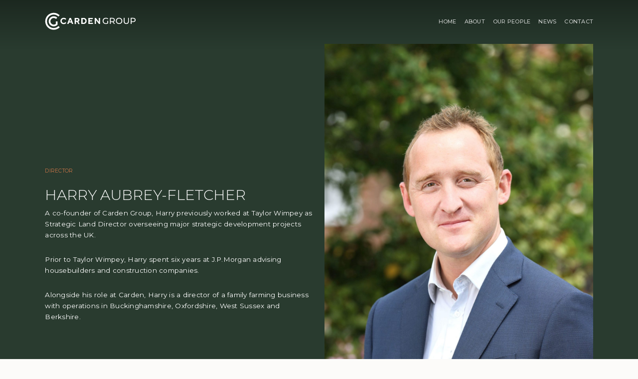

--- FILE ---
content_type: text/html; charset=utf-8
request_url: https://www.google.com/recaptcha/api2/anchor?ar=1&k=6LeGAo8mAAAAAPcVkzQroE7bK5_VPw7i3nBJgB_V&co=aHR0cHM6Ly9jYXJkZW5ncm91cC5jb206NDQz&hl=en&v=N67nZn4AqZkNcbeMu4prBgzg&size=invisible&anchor-ms=20000&execute-ms=30000&cb=q3tmmmb7ke2j
body_size: 48652
content:
<!DOCTYPE HTML><html dir="ltr" lang="en"><head><meta http-equiv="Content-Type" content="text/html; charset=UTF-8">
<meta http-equiv="X-UA-Compatible" content="IE=edge">
<title>reCAPTCHA</title>
<style type="text/css">
/* cyrillic-ext */
@font-face {
  font-family: 'Roboto';
  font-style: normal;
  font-weight: 400;
  font-stretch: 100%;
  src: url(//fonts.gstatic.com/s/roboto/v48/KFO7CnqEu92Fr1ME7kSn66aGLdTylUAMa3GUBHMdazTgWw.woff2) format('woff2');
  unicode-range: U+0460-052F, U+1C80-1C8A, U+20B4, U+2DE0-2DFF, U+A640-A69F, U+FE2E-FE2F;
}
/* cyrillic */
@font-face {
  font-family: 'Roboto';
  font-style: normal;
  font-weight: 400;
  font-stretch: 100%;
  src: url(//fonts.gstatic.com/s/roboto/v48/KFO7CnqEu92Fr1ME7kSn66aGLdTylUAMa3iUBHMdazTgWw.woff2) format('woff2');
  unicode-range: U+0301, U+0400-045F, U+0490-0491, U+04B0-04B1, U+2116;
}
/* greek-ext */
@font-face {
  font-family: 'Roboto';
  font-style: normal;
  font-weight: 400;
  font-stretch: 100%;
  src: url(//fonts.gstatic.com/s/roboto/v48/KFO7CnqEu92Fr1ME7kSn66aGLdTylUAMa3CUBHMdazTgWw.woff2) format('woff2');
  unicode-range: U+1F00-1FFF;
}
/* greek */
@font-face {
  font-family: 'Roboto';
  font-style: normal;
  font-weight: 400;
  font-stretch: 100%;
  src: url(//fonts.gstatic.com/s/roboto/v48/KFO7CnqEu92Fr1ME7kSn66aGLdTylUAMa3-UBHMdazTgWw.woff2) format('woff2');
  unicode-range: U+0370-0377, U+037A-037F, U+0384-038A, U+038C, U+038E-03A1, U+03A3-03FF;
}
/* math */
@font-face {
  font-family: 'Roboto';
  font-style: normal;
  font-weight: 400;
  font-stretch: 100%;
  src: url(//fonts.gstatic.com/s/roboto/v48/KFO7CnqEu92Fr1ME7kSn66aGLdTylUAMawCUBHMdazTgWw.woff2) format('woff2');
  unicode-range: U+0302-0303, U+0305, U+0307-0308, U+0310, U+0312, U+0315, U+031A, U+0326-0327, U+032C, U+032F-0330, U+0332-0333, U+0338, U+033A, U+0346, U+034D, U+0391-03A1, U+03A3-03A9, U+03B1-03C9, U+03D1, U+03D5-03D6, U+03F0-03F1, U+03F4-03F5, U+2016-2017, U+2034-2038, U+203C, U+2040, U+2043, U+2047, U+2050, U+2057, U+205F, U+2070-2071, U+2074-208E, U+2090-209C, U+20D0-20DC, U+20E1, U+20E5-20EF, U+2100-2112, U+2114-2115, U+2117-2121, U+2123-214F, U+2190, U+2192, U+2194-21AE, U+21B0-21E5, U+21F1-21F2, U+21F4-2211, U+2213-2214, U+2216-22FF, U+2308-230B, U+2310, U+2319, U+231C-2321, U+2336-237A, U+237C, U+2395, U+239B-23B7, U+23D0, U+23DC-23E1, U+2474-2475, U+25AF, U+25B3, U+25B7, U+25BD, U+25C1, U+25CA, U+25CC, U+25FB, U+266D-266F, U+27C0-27FF, U+2900-2AFF, U+2B0E-2B11, U+2B30-2B4C, U+2BFE, U+3030, U+FF5B, U+FF5D, U+1D400-1D7FF, U+1EE00-1EEFF;
}
/* symbols */
@font-face {
  font-family: 'Roboto';
  font-style: normal;
  font-weight: 400;
  font-stretch: 100%;
  src: url(//fonts.gstatic.com/s/roboto/v48/KFO7CnqEu92Fr1ME7kSn66aGLdTylUAMaxKUBHMdazTgWw.woff2) format('woff2');
  unicode-range: U+0001-000C, U+000E-001F, U+007F-009F, U+20DD-20E0, U+20E2-20E4, U+2150-218F, U+2190, U+2192, U+2194-2199, U+21AF, U+21E6-21F0, U+21F3, U+2218-2219, U+2299, U+22C4-22C6, U+2300-243F, U+2440-244A, U+2460-24FF, U+25A0-27BF, U+2800-28FF, U+2921-2922, U+2981, U+29BF, U+29EB, U+2B00-2BFF, U+4DC0-4DFF, U+FFF9-FFFB, U+10140-1018E, U+10190-1019C, U+101A0, U+101D0-101FD, U+102E0-102FB, U+10E60-10E7E, U+1D2C0-1D2D3, U+1D2E0-1D37F, U+1F000-1F0FF, U+1F100-1F1AD, U+1F1E6-1F1FF, U+1F30D-1F30F, U+1F315, U+1F31C, U+1F31E, U+1F320-1F32C, U+1F336, U+1F378, U+1F37D, U+1F382, U+1F393-1F39F, U+1F3A7-1F3A8, U+1F3AC-1F3AF, U+1F3C2, U+1F3C4-1F3C6, U+1F3CA-1F3CE, U+1F3D4-1F3E0, U+1F3ED, U+1F3F1-1F3F3, U+1F3F5-1F3F7, U+1F408, U+1F415, U+1F41F, U+1F426, U+1F43F, U+1F441-1F442, U+1F444, U+1F446-1F449, U+1F44C-1F44E, U+1F453, U+1F46A, U+1F47D, U+1F4A3, U+1F4B0, U+1F4B3, U+1F4B9, U+1F4BB, U+1F4BF, U+1F4C8-1F4CB, U+1F4D6, U+1F4DA, U+1F4DF, U+1F4E3-1F4E6, U+1F4EA-1F4ED, U+1F4F7, U+1F4F9-1F4FB, U+1F4FD-1F4FE, U+1F503, U+1F507-1F50B, U+1F50D, U+1F512-1F513, U+1F53E-1F54A, U+1F54F-1F5FA, U+1F610, U+1F650-1F67F, U+1F687, U+1F68D, U+1F691, U+1F694, U+1F698, U+1F6AD, U+1F6B2, U+1F6B9-1F6BA, U+1F6BC, U+1F6C6-1F6CF, U+1F6D3-1F6D7, U+1F6E0-1F6EA, U+1F6F0-1F6F3, U+1F6F7-1F6FC, U+1F700-1F7FF, U+1F800-1F80B, U+1F810-1F847, U+1F850-1F859, U+1F860-1F887, U+1F890-1F8AD, U+1F8B0-1F8BB, U+1F8C0-1F8C1, U+1F900-1F90B, U+1F93B, U+1F946, U+1F984, U+1F996, U+1F9E9, U+1FA00-1FA6F, U+1FA70-1FA7C, U+1FA80-1FA89, U+1FA8F-1FAC6, U+1FACE-1FADC, U+1FADF-1FAE9, U+1FAF0-1FAF8, U+1FB00-1FBFF;
}
/* vietnamese */
@font-face {
  font-family: 'Roboto';
  font-style: normal;
  font-weight: 400;
  font-stretch: 100%;
  src: url(//fonts.gstatic.com/s/roboto/v48/KFO7CnqEu92Fr1ME7kSn66aGLdTylUAMa3OUBHMdazTgWw.woff2) format('woff2');
  unicode-range: U+0102-0103, U+0110-0111, U+0128-0129, U+0168-0169, U+01A0-01A1, U+01AF-01B0, U+0300-0301, U+0303-0304, U+0308-0309, U+0323, U+0329, U+1EA0-1EF9, U+20AB;
}
/* latin-ext */
@font-face {
  font-family: 'Roboto';
  font-style: normal;
  font-weight: 400;
  font-stretch: 100%;
  src: url(//fonts.gstatic.com/s/roboto/v48/KFO7CnqEu92Fr1ME7kSn66aGLdTylUAMa3KUBHMdazTgWw.woff2) format('woff2');
  unicode-range: U+0100-02BA, U+02BD-02C5, U+02C7-02CC, U+02CE-02D7, U+02DD-02FF, U+0304, U+0308, U+0329, U+1D00-1DBF, U+1E00-1E9F, U+1EF2-1EFF, U+2020, U+20A0-20AB, U+20AD-20C0, U+2113, U+2C60-2C7F, U+A720-A7FF;
}
/* latin */
@font-face {
  font-family: 'Roboto';
  font-style: normal;
  font-weight: 400;
  font-stretch: 100%;
  src: url(//fonts.gstatic.com/s/roboto/v48/KFO7CnqEu92Fr1ME7kSn66aGLdTylUAMa3yUBHMdazQ.woff2) format('woff2');
  unicode-range: U+0000-00FF, U+0131, U+0152-0153, U+02BB-02BC, U+02C6, U+02DA, U+02DC, U+0304, U+0308, U+0329, U+2000-206F, U+20AC, U+2122, U+2191, U+2193, U+2212, U+2215, U+FEFF, U+FFFD;
}
/* cyrillic-ext */
@font-face {
  font-family: 'Roboto';
  font-style: normal;
  font-weight: 500;
  font-stretch: 100%;
  src: url(//fonts.gstatic.com/s/roboto/v48/KFO7CnqEu92Fr1ME7kSn66aGLdTylUAMa3GUBHMdazTgWw.woff2) format('woff2');
  unicode-range: U+0460-052F, U+1C80-1C8A, U+20B4, U+2DE0-2DFF, U+A640-A69F, U+FE2E-FE2F;
}
/* cyrillic */
@font-face {
  font-family: 'Roboto';
  font-style: normal;
  font-weight: 500;
  font-stretch: 100%;
  src: url(//fonts.gstatic.com/s/roboto/v48/KFO7CnqEu92Fr1ME7kSn66aGLdTylUAMa3iUBHMdazTgWw.woff2) format('woff2');
  unicode-range: U+0301, U+0400-045F, U+0490-0491, U+04B0-04B1, U+2116;
}
/* greek-ext */
@font-face {
  font-family: 'Roboto';
  font-style: normal;
  font-weight: 500;
  font-stretch: 100%;
  src: url(//fonts.gstatic.com/s/roboto/v48/KFO7CnqEu92Fr1ME7kSn66aGLdTylUAMa3CUBHMdazTgWw.woff2) format('woff2');
  unicode-range: U+1F00-1FFF;
}
/* greek */
@font-face {
  font-family: 'Roboto';
  font-style: normal;
  font-weight: 500;
  font-stretch: 100%;
  src: url(//fonts.gstatic.com/s/roboto/v48/KFO7CnqEu92Fr1ME7kSn66aGLdTylUAMa3-UBHMdazTgWw.woff2) format('woff2');
  unicode-range: U+0370-0377, U+037A-037F, U+0384-038A, U+038C, U+038E-03A1, U+03A3-03FF;
}
/* math */
@font-face {
  font-family: 'Roboto';
  font-style: normal;
  font-weight: 500;
  font-stretch: 100%;
  src: url(//fonts.gstatic.com/s/roboto/v48/KFO7CnqEu92Fr1ME7kSn66aGLdTylUAMawCUBHMdazTgWw.woff2) format('woff2');
  unicode-range: U+0302-0303, U+0305, U+0307-0308, U+0310, U+0312, U+0315, U+031A, U+0326-0327, U+032C, U+032F-0330, U+0332-0333, U+0338, U+033A, U+0346, U+034D, U+0391-03A1, U+03A3-03A9, U+03B1-03C9, U+03D1, U+03D5-03D6, U+03F0-03F1, U+03F4-03F5, U+2016-2017, U+2034-2038, U+203C, U+2040, U+2043, U+2047, U+2050, U+2057, U+205F, U+2070-2071, U+2074-208E, U+2090-209C, U+20D0-20DC, U+20E1, U+20E5-20EF, U+2100-2112, U+2114-2115, U+2117-2121, U+2123-214F, U+2190, U+2192, U+2194-21AE, U+21B0-21E5, U+21F1-21F2, U+21F4-2211, U+2213-2214, U+2216-22FF, U+2308-230B, U+2310, U+2319, U+231C-2321, U+2336-237A, U+237C, U+2395, U+239B-23B7, U+23D0, U+23DC-23E1, U+2474-2475, U+25AF, U+25B3, U+25B7, U+25BD, U+25C1, U+25CA, U+25CC, U+25FB, U+266D-266F, U+27C0-27FF, U+2900-2AFF, U+2B0E-2B11, U+2B30-2B4C, U+2BFE, U+3030, U+FF5B, U+FF5D, U+1D400-1D7FF, U+1EE00-1EEFF;
}
/* symbols */
@font-face {
  font-family: 'Roboto';
  font-style: normal;
  font-weight: 500;
  font-stretch: 100%;
  src: url(//fonts.gstatic.com/s/roboto/v48/KFO7CnqEu92Fr1ME7kSn66aGLdTylUAMaxKUBHMdazTgWw.woff2) format('woff2');
  unicode-range: U+0001-000C, U+000E-001F, U+007F-009F, U+20DD-20E0, U+20E2-20E4, U+2150-218F, U+2190, U+2192, U+2194-2199, U+21AF, U+21E6-21F0, U+21F3, U+2218-2219, U+2299, U+22C4-22C6, U+2300-243F, U+2440-244A, U+2460-24FF, U+25A0-27BF, U+2800-28FF, U+2921-2922, U+2981, U+29BF, U+29EB, U+2B00-2BFF, U+4DC0-4DFF, U+FFF9-FFFB, U+10140-1018E, U+10190-1019C, U+101A0, U+101D0-101FD, U+102E0-102FB, U+10E60-10E7E, U+1D2C0-1D2D3, U+1D2E0-1D37F, U+1F000-1F0FF, U+1F100-1F1AD, U+1F1E6-1F1FF, U+1F30D-1F30F, U+1F315, U+1F31C, U+1F31E, U+1F320-1F32C, U+1F336, U+1F378, U+1F37D, U+1F382, U+1F393-1F39F, U+1F3A7-1F3A8, U+1F3AC-1F3AF, U+1F3C2, U+1F3C4-1F3C6, U+1F3CA-1F3CE, U+1F3D4-1F3E0, U+1F3ED, U+1F3F1-1F3F3, U+1F3F5-1F3F7, U+1F408, U+1F415, U+1F41F, U+1F426, U+1F43F, U+1F441-1F442, U+1F444, U+1F446-1F449, U+1F44C-1F44E, U+1F453, U+1F46A, U+1F47D, U+1F4A3, U+1F4B0, U+1F4B3, U+1F4B9, U+1F4BB, U+1F4BF, U+1F4C8-1F4CB, U+1F4D6, U+1F4DA, U+1F4DF, U+1F4E3-1F4E6, U+1F4EA-1F4ED, U+1F4F7, U+1F4F9-1F4FB, U+1F4FD-1F4FE, U+1F503, U+1F507-1F50B, U+1F50D, U+1F512-1F513, U+1F53E-1F54A, U+1F54F-1F5FA, U+1F610, U+1F650-1F67F, U+1F687, U+1F68D, U+1F691, U+1F694, U+1F698, U+1F6AD, U+1F6B2, U+1F6B9-1F6BA, U+1F6BC, U+1F6C6-1F6CF, U+1F6D3-1F6D7, U+1F6E0-1F6EA, U+1F6F0-1F6F3, U+1F6F7-1F6FC, U+1F700-1F7FF, U+1F800-1F80B, U+1F810-1F847, U+1F850-1F859, U+1F860-1F887, U+1F890-1F8AD, U+1F8B0-1F8BB, U+1F8C0-1F8C1, U+1F900-1F90B, U+1F93B, U+1F946, U+1F984, U+1F996, U+1F9E9, U+1FA00-1FA6F, U+1FA70-1FA7C, U+1FA80-1FA89, U+1FA8F-1FAC6, U+1FACE-1FADC, U+1FADF-1FAE9, U+1FAF0-1FAF8, U+1FB00-1FBFF;
}
/* vietnamese */
@font-face {
  font-family: 'Roboto';
  font-style: normal;
  font-weight: 500;
  font-stretch: 100%;
  src: url(//fonts.gstatic.com/s/roboto/v48/KFO7CnqEu92Fr1ME7kSn66aGLdTylUAMa3OUBHMdazTgWw.woff2) format('woff2');
  unicode-range: U+0102-0103, U+0110-0111, U+0128-0129, U+0168-0169, U+01A0-01A1, U+01AF-01B0, U+0300-0301, U+0303-0304, U+0308-0309, U+0323, U+0329, U+1EA0-1EF9, U+20AB;
}
/* latin-ext */
@font-face {
  font-family: 'Roboto';
  font-style: normal;
  font-weight: 500;
  font-stretch: 100%;
  src: url(//fonts.gstatic.com/s/roboto/v48/KFO7CnqEu92Fr1ME7kSn66aGLdTylUAMa3KUBHMdazTgWw.woff2) format('woff2');
  unicode-range: U+0100-02BA, U+02BD-02C5, U+02C7-02CC, U+02CE-02D7, U+02DD-02FF, U+0304, U+0308, U+0329, U+1D00-1DBF, U+1E00-1E9F, U+1EF2-1EFF, U+2020, U+20A0-20AB, U+20AD-20C0, U+2113, U+2C60-2C7F, U+A720-A7FF;
}
/* latin */
@font-face {
  font-family: 'Roboto';
  font-style: normal;
  font-weight: 500;
  font-stretch: 100%;
  src: url(//fonts.gstatic.com/s/roboto/v48/KFO7CnqEu92Fr1ME7kSn66aGLdTylUAMa3yUBHMdazQ.woff2) format('woff2');
  unicode-range: U+0000-00FF, U+0131, U+0152-0153, U+02BB-02BC, U+02C6, U+02DA, U+02DC, U+0304, U+0308, U+0329, U+2000-206F, U+20AC, U+2122, U+2191, U+2193, U+2212, U+2215, U+FEFF, U+FFFD;
}
/* cyrillic-ext */
@font-face {
  font-family: 'Roboto';
  font-style: normal;
  font-weight: 900;
  font-stretch: 100%;
  src: url(//fonts.gstatic.com/s/roboto/v48/KFO7CnqEu92Fr1ME7kSn66aGLdTylUAMa3GUBHMdazTgWw.woff2) format('woff2');
  unicode-range: U+0460-052F, U+1C80-1C8A, U+20B4, U+2DE0-2DFF, U+A640-A69F, U+FE2E-FE2F;
}
/* cyrillic */
@font-face {
  font-family: 'Roboto';
  font-style: normal;
  font-weight: 900;
  font-stretch: 100%;
  src: url(//fonts.gstatic.com/s/roboto/v48/KFO7CnqEu92Fr1ME7kSn66aGLdTylUAMa3iUBHMdazTgWw.woff2) format('woff2');
  unicode-range: U+0301, U+0400-045F, U+0490-0491, U+04B0-04B1, U+2116;
}
/* greek-ext */
@font-face {
  font-family: 'Roboto';
  font-style: normal;
  font-weight: 900;
  font-stretch: 100%;
  src: url(//fonts.gstatic.com/s/roboto/v48/KFO7CnqEu92Fr1ME7kSn66aGLdTylUAMa3CUBHMdazTgWw.woff2) format('woff2');
  unicode-range: U+1F00-1FFF;
}
/* greek */
@font-face {
  font-family: 'Roboto';
  font-style: normal;
  font-weight: 900;
  font-stretch: 100%;
  src: url(//fonts.gstatic.com/s/roboto/v48/KFO7CnqEu92Fr1ME7kSn66aGLdTylUAMa3-UBHMdazTgWw.woff2) format('woff2');
  unicode-range: U+0370-0377, U+037A-037F, U+0384-038A, U+038C, U+038E-03A1, U+03A3-03FF;
}
/* math */
@font-face {
  font-family: 'Roboto';
  font-style: normal;
  font-weight: 900;
  font-stretch: 100%;
  src: url(//fonts.gstatic.com/s/roboto/v48/KFO7CnqEu92Fr1ME7kSn66aGLdTylUAMawCUBHMdazTgWw.woff2) format('woff2');
  unicode-range: U+0302-0303, U+0305, U+0307-0308, U+0310, U+0312, U+0315, U+031A, U+0326-0327, U+032C, U+032F-0330, U+0332-0333, U+0338, U+033A, U+0346, U+034D, U+0391-03A1, U+03A3-03A9, U+03B1-03C9, U+03D1, U+03D5-03D6, U+03F0-03F1, U+03F4-03F5, U+2016-2017, U+2034-2038, U+203C, U+2040, U+2043, U+2047, U+2050, U+2057, U+205F, U+2070-2071, U+2074-208E, U+2090-209C, U+20D0-20DC, U+20E1, U+20E5-20EF, U+2100-2112, U+2114-2115, U+2117-2121, U+2123-214F, U+2190, U+2192, U+2194-21AE, U+21B0-21E5, U+21F1-21F2, U+21F4-2211, U+2213-2214, U+2216-22FF, U+2308-230B, U+2310, U+2319, U+231C-2321, U+2336-237A, U+237C, U+2395, U+239B-23B7, U+23D0, U+23DC-23E1, U+2474-2475, U+25AF, U+25B3, U+25B7, U+25BD, U+25C1, U+25CA, U+25CC, U+25FB, U+266D-266F, U+27C0-27FF, U+2900-2AFF, U+2B0E-2B11, U+2B30-2B4C, U+2BFE, U+3030, U+FF5B, U+FF5D, U+1D400-1D7FF, U+1EE00-1EEFF;
}
/* symbols */
@font-face {
  font-family: 'Roboto';
  font-style: normal;
  font-weight: 900;
  font-stretch: 100%;
  src: url(//fonts.gstatic.com/s/roboto/v48/KFO7CnqEu92Fr1ME7kSn66aGLdTylUAMaxKUBHMdazTgWw.woff2) format('woff2');
  unicode-range: U+0001-000C, U+000E-001F, U+007F-009F, U+20DD-20E0, U+20E2-20E4, U+2150-218F, U+2190, U+2192, U+2194-2199, U+21AF, U+21E6-21F0, U+21F3, U+2218-2219, U+2299, U+22C4-22C6, U+2300-243F, U+2440-244A, U+2460-24FF, U+25A0-27BF, U+2800-28FF, U+2921-2922, U+2981, U+29BF, U+29EB, U+2B00-2BFF, U+4DC0-4DFF, U+FFF9-FFFB, U+10140-1018E, U+10190-1019C, U+101A0, U+101D0-101FD, U+102E0-102FB, U+10E60-10E7E, U+1D2C0-1D2D3, U+1D2E0-1D37F, U+1F000-1F0FF, U+1F100-1F1AD, U+1F1E6-1F1FF, U+1F30D-1F30F, U+1F315, U+1F31C, U+1F31E, U+1F320-1F32C, U+1F336, U+1F378, U+1F37D, U+1F382, U+1F393-1F39F, U+1F3A7-1F3A8, U+1F3AC-1F3AF, U+1F3C2, U+1F3C4-1F3C6, U+1F3CA-1F3CE, U+1F3D4-1F3E0, U+1F3ED, U+1F3F1-1F3F3, U+1F3F5-1F3F7, U+1F408, U+1F415, U+1F41F, U+1F426, U+1F43F, U+1F441-1F442, U+1F444, U+1F446-1F449, U+1F44C-1F44E, U+1F453, U+1F46A, U+1F47D, U+1F4A3, U+1F4B0, U+1F4B3, U+1F4B9, U+1F4BB, U+1F4BF, U+1F4C8-1F4CB, U+1F4D6, U+1F4DA, U+1F4DF, U+1F4E3-1F4E6, U+1F4EA-1F4ED, U+1F4F7, U+1F4F9-1F4FB, U+1F4FD-1F4FE, U+1F503, U+1F507-1F50B, U+1F50D, U+1F512-1F513, U+1F53E-1F54A, U+1F54F-1F5FA, U+1F610, U+1F650-1F67F, U+1F687, U+1F68D, U+1F691, U+1F694, U+1F698, U+1F6AD, U+1F6B2, U+1F6B9-1F6BA, U+1F6BC, U+1F6C6-1F6CF, U+1F6D3-1F6D7, U+1F6E0-1F6EA, U+1F6F0-1F6F3, U+1F6F7-1F6FC, U+1F700-1F7FF, U+1F800-1F80B, U+1F810-1F847, U+1F850-1F859, U+1F860-1F887, U+1F890-1F8AD, U+1F8B0-1F8BB, U+1F8C0-1F8C1, U+1F900-1F90B, U+1F93B, U+1F946, U+1F984, U+1F996, U+1F9E9, U+1FA00-1FA6F, U+1FA70-1FA7C, U+1FA80-1FA89, U+1FA8F-1FAC6, U+1FACE-1FADC, U+1FADF-1FAE9, U+1FAF0-1FAF8, U+1FB00-1FBFF;
}
/* vietnamese */
@font-face {
  font-family: 'Roboto';
  font-style: normal;
  font-weight: 900;
  font-stretch: 100%;
  src: url(//fonts.gstatic.com/s/roboto/v48/KFO7CnqEu92Fr1ME7kSn66aGLdTylUAMa3OUBHMdazTgWw.woff2) format('woff2');
  unicode-range: U+0102-0103, U+0110-0111, U+0128-0129, U+0168-0169, U+01A0-01A1, U+01AF-01B0, U+0300-0301, U+0303-0304, U+0308-0309, U+0323, U+0329, U+1EA0-1EF9, U+20AB;
}
/* latin-ext */
@font-face {
  font-family: 'Roboto';
  font-style: normal;
  font-weight: 900;
  font-stretch: 100%;
  src: url(//fonts.gstatic.com/s/roboto/v48/KFO7CnqEu92Fr1ME7kSn66aGLdTylUAMa3KUBHMdazTgWw.woff2) format('woff2');
  unicode-range: U+0100-02BA, U+02BD-02C5, U+02C7-02CC, U+02CE-02D7, U+02DD-02FF, U+0304, U+0308, U+0329, U+1D00-1DBF, U+1E00-1E9F, U+1EF2-1EFF, U+2020, U+20A0-20AB, U+20AD-20C0, U+2113, U+2C60-2C7F, U+A720-A7FF;
}
/* latin */
@font-face {
  font-family: 'Roboto';
  font-style: normal;
  font-weight: 900;
  font-stretch: 100%;
  src: url(//fonts.gstatic.com/s/roboto/v48/KFO7CnqEu92Fr1ME7kSn66aGLdTylUAMa3yUBHMdazQ.woff2) format('woff2');
  unicode-range: U+0000-00FF, U+0131, U+0152-0153, U+02BB-02BC, U+02C6, U+02DA, U+02DC, U+0304, U+0308, U+0329, U+2000-206F, U+20AC, U+2122, U+2191, U+2193, U+2212, U+2215, U+FEFF, U+FFFD;
}

</style>
<link rel="stylesheet" type="text/css" href="https://www.gstatic.com/recaptcha/releases/N67nZn4AqZkNcbeMu4prBgzg/styles__ltr.css">
<script nonce="39XN4H0ks1qoClfjCMlmoQ" type="text/javascript">window['__recaptcha_api'] = 'https://www.google.com/recaptcha/api2/';</script>
<script type="text/javascript" src="https://www.gstatic.com/recaptcha/releases/N67nZn4AqZkNcbeMu4prBgzg/recaptcha__en.js" nonce="39XN4H0ks1qoClfjCMlmoQ">
      
    </script></head>
<body><div id="rc-anchor-alert" class="rc-anchor-alert"></div>
<input type="hidden" id="recaptcha-token" value="[base64]">
<script type="text/javascript" nonce="39XN4H0ks1qoClfjCMlmoQ">
      recaptcha.anchor.Main.init("[\x22ainput\x22,[\x22bgdata\x22,\x22\x22,\[base64]/[base64]/MjU1Ong/[base64]/[base64]/[base64]/[base64]/[base64]/[base64]/[base64]/[base64]/[base64]/[base64]/[base64]/[base64]/[base64]/[base64]/[base64]\\u003d\x22,\[base64]\\u003d\\u003d\x22,\x22M3RqD8KUw4XDv8KWwp8Pw77DocO5dsO8w7tiwoIGfynDm8K1w5gFUTNjwpF2KRbChBrCugnCkQdKw7QiQMKxwq3DtgRWwq9hJ2DDoR/Co8K/E3B9w6ADc8K/wp06fsKlw5AcEWnCoUTDkx5jwrnDksKcw7csw6dzNwvDicONw4HDvS4cwpTCnhrDn8OwLnRmw4N7IcO0w7F9O8Omd8KlacKhwqnCt8KBwqMQMMKzw587BxbChTwDAnXDoQl3ZcKfEMOXKDE7w7BzwpXDoMO5f8Opw5zDrsOKRsOhSsOyRsK1wovDvHDDrCYDWh8pwr/Cl8K/CcKLw4zCi8KTKE4Rbl1VNMO+XUjDlsOWOn7Ck1EDRMKIwpDDnMOFw65/[base64]/wp/ClRTDpD7CrsOCeUN1wo4NwpZmXcKsegnCosOOw77CujvCp0pfw6PDjknDrh7CgRVywovDr8OowoIsw6kFW8KIKGrCucK6AMOhwqPDqQkQwqLDmsKBATocRMOhMVwNQMOjdXXDl8Kzw6HDrGt0HwoOw6PCgMOZw4RUwonDnlrCpSh/w7zCgglQwrgsZiUlXVXCk8K/w6nClcKuw7IVHDHCpwFAwolhA8Kxc8K1wprCuhQFVyrCi27Dll0Jw6k/w6PDqCtbYntROcKgw4pMw754wrIYw4LDlyDCrS3CrMKKwq/DjBI/ZsKfwpHDjxkefMO7w47DjMKXw6vDokfCkVNUXMOlFcKnMcKhw4fDn8K8JRl4wp7CjMO/[base64]/DnsKYw4nDu8KyZMKEw6vCjm3DsWTDrwFrwqBtw4Zmw4luO8KlwpLDoMOHJsOrwq7DmzLCk8KwYMOvw43CucKsw5LDmcKpw6xTw4osw755RyLCrQ3DnCgEUsKFcMK/YcKmwrnDkQR7w5V6YAvCvwk+w5QCLAjDhsKLwq7DjcKfwo7DvxdBw4HCncOJG8OSw7tbw7ItFcOkw41tFMKKwofDq3jDg8KJw43Csh46GMKzwrtPIxTCh8KIEGzDnsOUEnVyd3XCkFfDr28uwqFYb8ODdsKcw6DCtcO0XHjDgMKWw5DDjsKew5Mtw7l9bsOIwo/[base64]/JDUSeyHDt8OHw73CqMK8bFkETsOnI8OSwqU5wos3bl/DhsOJwoMkwrvCuUHDhE/DncKBaMKwSSATK8O2wrtTwqvDsD7DscOrVsOgdTzDpMKZU8KYw7k3Wh04Amh5bsO1U0TCsMOXW8O/w4jDpMOKPMO+w4BIwqPCrMKtw5Eyw747HcOeDhRXw4RuYsK0w41jwow1wrbDqcK/wrvCuSbCocKIdsKzCXFWVUxfVcOnf8OPw6wBw5DDncKAwpbCq8Kqw73Cv017dzkFAApodydjw7LCssKrJMOrbhTCtU/[base64]/DucK8w5HDlhnChjVqwozDoDrDlsK1wrXDhsOyKMKBw7XDjsKjERc0YsOowoPDhWhaw47Din7Dg8K+d17DinVjBnpyw6PClEzClMKbwrjCiVNhwrQ3wohwwqk5UXDDjgfCnMKVw4DDssKPR8KnQW51bi3Dj8KNND/Dmn8xwq/[base64]/KcO0wpXCl8KpJQ3DisO8wrDDkTJ/[base64]/[base64]/wrghwr9HVcKywpQOw63DmknDqcKdKUDCjgEmX8OYPHrDojpnKERHWcK7wpTCoMOnwoNDF1rCgMKGUTFsw5EmDB7Dry3ClsKNasOrQcOiSsKcw5/CrSbDj0jCl8K2w61nw6xaNcOgwr7DtzDCn1HDk2PCuFTCjiDDgxnDtHpybB3Di3sOTRgAbMKFT2zDgsOywrnDrMKEwoV2w4Uuw57DtVTCrk9eRsKjBB0WdCHClsKgE0bDucKKwoDCpi4EEXnCgcOqwrtyK8OYwpZDwpJxIsOSaEsjLMKawqhySUg/w64iV8Kwwq0qwrUmFMO+V0nDjsOhwrRCw4vCkMOLVcKBwoRsFMKWQX7CpHXCiR3CrWBfw7Qndw9oGBHChgM3L8Omwp9FwofChsOcwqrCu2sbI8OmRcOpQFBQIMOBw6IwwojChzN4wrAewpFrw4HCh1l5IRFqN8KSwobDkxrDv8KcwrTCjjDCg0XDqH0Ewq/[base64]/Dq8K2dcKAwq5wEH/Di8KxQX7Cg8K/PX1rVMOGNMKmR8K9w7vDosKSw6VtQsKXGsOkw5deLFXDmcKqSXDCjSZwwqY4w4N+Nl/DnHBawp1RbBHDqHnCsMOpwpBCw5ZjLMKXMcK/[base64]/YhzDmUvCt1xrwqdDFRDCo8KIw77DkysrOQNCwpNLwr1+woxZOHHDkn/DoH9HwoBgw7sDw4pnwofDkF/CgcKqwoPCrcKDThIEw6jDjQjDsMKvwr3CiDjCvUMNWWARw67Dsw7CrRdXNsOpdsOxw7IEFcOww4/DtMKVFMOfInpVNwwoV8Kfc8K5w7Z1E2nCrMOuwoUOASUKw6wHfSrCrkHDuX9mw4vDtcK4MCDCjAYNZsO0G8O/[base64]/DhmN8wqbDmBUZw5B8w4jCpcOzOzfClsKaw5J4wpnDmXUmXA3Cp0zDt8Kyw67CqsK6DcKtw7FuG8Oyw6/CjsOwXSjDhk/CkXNUwpvDrinCusK9NBpPOB7CtsOSW8K3UQfChwzDvMOUwoAHwofCkwPDtEpjw63CpEnCgC3DjMOvU8KOwoLDvnoMAEXDgG4DLcOJYsOWe3QpR0nDm1ARTF/Cin0Ow71rw4nCh8KudMO/[base64]/Dvx/ChcOEXcOsHj8Kw7vDgsOyw6EnGcOpwpJbFMOxw6ZlHcKNw79pV8KZZRYUwpVhw5/Cu8K2wqjDh8KRT8OGw5rCmhV5wqbCkDDCksOJY8KhA8KewqETGMOjNMKWw75zR8Ouw7DCr8O5aEo/w4ZbAcOXwq96w51mwqvDoB7Ch3vCqcK6wpfCv8KkwqrCrgnCksKyw5fCv8OuZ8OmenMDI29INEDDggsMw43CmlHCl8OjUQkxVsKMdQrDpwDCqmnDrMKHPcKGcwDDv8Kweg/CocOnJsOLSR/DsnrCuSnDhihNesKXwrcnw43CuMKrw5/CqQjCsgh0AQpIN3YFdMKsHgVaw4/DuMOJHiEGWsO9IiYYwprDgMOMwqdJw5TDpGDDmDnCn8KVOkTDkEgFSGZfCVgsw4Mgw4/CsVrCjcKxwrPCgHc2wr3CvG8Xw63CtAEyIyTCkE/DosKpw5kXwp3CuMK8w6HCvcKTw491HBotZMOWHnUPw5XCkMOmL8OWA8OKOcOvw43DvyU5P8OGUsOpwqdIw7fDhXTDgw/[base64]/Do8OzwpfDucK0X3PDglrCuSbDoXXCosOvHcKuKsOgwoN3K8Ofw5Yhb8OuwqA1V8K0w5RmQGV9RGXCssOPTR3ClwTDiGfDmw/DkEhqJcKkNAsfw6nCusK0wotOwp1VHMOeBDTDkQzCv8KGw5FrYXPDk8O4wrITcMOxwrrDssO8RMKbwpbDmyIswpTDrWlxPsOSwrXCmcOSe8K3ccOTw5YsUMKvw7EEcMONwq3DqwTDgsKzdFzDo8K/VsOQbMOBw67DnsKUdADDq8K4wpjCh8OsL8KewpHDmsKfw59nwrAVNTkiw7VHTksQXwzDj3zDjsOYGsKHYMO+w7AUCMONB8KMw5kMwqLDj8Kzw7vDtFHDssOERsK7ahRJej/DuMOgB8Osw4HDlcKowq5Uw7LDtzYcLVHCvQoAR0YsK1A7w44zTsOiw5NDHyDCiDjDvcO4wr5RwpZHPsKGFU7CtwgoLcKvfxNew5/[base64]/CiwAJfEvCv8Opw4YrwqUlJSXCljPCtsOXBijDr8KFwp3CgsKCw7fDhzwmckcfw4NzwojDtsKCwpVUO8OswoDDnCNmwpnCvXfDnRfDtcKnw7sBwrZ2Y096woptHcKNwrZ2Y13CgC/Co3Zaw5BHwoVHS0TDtTDDpMKXwoJMdMOGw7XClMOpdQAtw6B9VCQyw4knZMKNw78kwptkwrIhccK7KMOqwpBPSiJnW3DCohBFAU/DrMK+I8K3YsOJJMK6JzEMw44/fiLDnljDk8O8w7TDpsOcwqxhEH7DnMOfAF7DvxhmCEhzCcKJA8KxYcKyw5TCtDfDmMOfw4XDkXETMQJ5w6XCtcKwE8OqQMKXw6w+worCocOSZ8KDwpMMwqXDoyQUOh5dwp/CskkgMMOswqYuwo3DhcOYQHdEBsKMPzbCvm7Cr8O3LsKtax/CgcO7wqHDkT7ClsKCNR97w5AoWgHCpCE6w6Z+JcK9wqVsE8OjUj7CmTkcwpwqwq7Dr2d0w4RyHcOacnXDpw3Dt1JHP2R+wpJDwr/ClUdewr5jw7o7UC/CpsKLOcOCwpHCk0gzTxhICTnCvcKNw67DjcOHw6IPesKiTStbw4nDvxNDwprDnMKDS3TDssOuwo8ef2DCjAJJw5QCwpvCglgxEcOHZE4zw4QZC8KFw7AiwqhoYMOzLcOdw4V/UinDp17CtsKMdcKNFsKNOsK+w5vClMKuwq8+w4DDkUcIw67DihbCt2pvw6gRM8KlLS/CmsOQwqPDrMOxOcOZVcKRS3I+w7Fuwr8nCMOpw6XDp2jCpghJNcK2DsKcwqbCkMKMwoXCosO+wrPCkMKcaMOkOgQ3A8K8KEHDpcOjw5svYTg8HFXDt8Orw5/Dsxwew4Zbw65RPRLCtsKww5nCuMKgw7xxPsK+w7PDoUjDt8KwAW4DwoDDv1opHMObw4Q4w5MFBsKpSwJAQ3Vrw7ptwpnChCQOw5LCi8KxDH3CgsKCw6XDvcKYwqLCs8Ksw5t8wpUCw6DDnGoCwonDo3RAw4/Dm8O7w7dTw63Cr0MGwqTCpTzCgsKGwoZQwpc3V8OzCypgwoHDjRjCrm/DqA/Duw3ClcOeFARBwodewp7CtF/[base64]/DuMO+UMKfNHolVsKVU0FfS8OIAMKVcMOeO8OTwrfDijDChcKQwp7Cu3HDlgN2KR/CtjtJw4cxwqxkwpjCiwrCtgvDusKkTMOswrJsw7nCrMKWw53Do399YMKuN8Kqw7DCo8OkER9qekDCj29SwqXDumFKw5PCpk/DoQlSw5xvUWTCl8O5woYfw6zCsEZnHsObIcKHGMKwQANYMsK4ccObw6h0WRnDrF/[base64]/CqcOtRXF2KCoeAFsYwpDDjnV6eMOqwrILwqhxGsKyTcK0IsKhwqTDgMKJKMO0wqrDp8Kew6IKw6sbwrcvV8KlPQ5pwqvCk8OQwrzCs8Ouwr3Dk0vCuknCh8ODwpBGwrTCrcOAE8K4wq4kccO7w4TDoS08LMO/[base64]/DlMOvwrDDliprw4LCkcObasOeWcObwqoOXnpzw7vCgcKowqgfcxTCkcKvwoDDhn4tw7nCtMOlXnXCr8OfM2/DqsOnCjbDrk4ZwpzDrxfDvWVGw4M/[base64]/[base64]/CqsKAwoXDtxRxw4U8w7LCo8K6wp42SsOow6nDqy7CtWTDrsKowrpLQsOUwoRSwqfDpMKiwr/CnBHCsgAPCMOkwrp4C8KOPcKhFTNoRi9Nw6zDusO3alkUCMO4wpgPwokOw4s6Jih2RD1SHMKObMORwpnDksKew47ChGXDu8ORPsKnBsK3L8KGw6TDvMK4w63ClwvCkRwFOnRuVnTDgcOGXMOmCcKsPMK/wqg9I0dfV2nDmDDCqlAPwozDs1ZbUMKewpTDssKqwpdPw5puwo/Ds8KJwpDCncOXLMKXw5DCjcOkwqgDeS/Cn8KNw7PCrcOyLn/DusO7wqPCh8KXAw3CvhQMwoN5BMKOwoHDhSx5w60PYsOCSCcXXnY7wrrChXtwL8Ona8OAP2YiDlRTPMOuw5bCrsKHbMKwCyRGAV/Chn8QYjPDsMKVwrXCmhvCqyTDrsKJwqLCkSDDrSTCjMO1CMKqZ8KIwqnCk8OEAsONRsOWw5nDgB7CjWnCj3s5w4vCkcO2Di9cw6jDrCZow70Ww7NiwqleJF0Uwqclw61pdyRoe2vCnmzDmcOqVSR3wocuRi/CknwgRsKHHMOow6nCnCrDo8Kpw6jCicOuZMOlRSfCuSJvw7XDinbDt8OGwp02wrTDusKzEC/DnTE2wqPDgSFefj/DsMOCwqUfw6XDtBZcZsK/w4xrw7HDuMKdw6TDk1kkw4nCi8Kcwp9qwpJwKcOIw5TDsMKDEsOSScKywoHChcKWw5xcwovCj8KhwoxCIMKxOsO5L8OPwqnCsm7CmsKMMS7DsAzCsg00w5/ClMKiIMKkwrgtwqVvY2Q5wrggIcKqw6YoPU4JwpExwrTDgwLCv8OAD0Q+woPCsDhKe8O3wr/DmMOxwpbCnlbDjcKxQzRFwpjCl0AkPMO5woRuw5bCn8KpwrI/[base64]/DlMOMwrzCiMK8w6YgwqPDnsOyw7PDuUbDqsKdw5DDhz/CgMKxw4zDpsOQBhnDtMKzEsKbw5AzWcKSEcOLDsKGYUcLwoMyVMO2CV/Dj3HDiljCi8OufD7CpEHCt8OqwqrDngHCrcOnwq8MHWM7wqZbw640wqnCq8K0esK4EMKfDQ/CmcOzQsO+byhRwq3DkMK7wqPDvMK7worDgcKNw6VRwprCjcOpcsOpDMOcw71gwoo9wqUIDzrDuMOrZcOAw6kKw69CwrEnNwVYw5YAw4NJE8KXJmNYwrvDscOQwqrDmsOlSx3DunTDsXzDrQbDucOWI8O8EifDrcOoPcOaw75QGg3DuXzDg0TDthRHw7PCunMxw6/[base64]/DiMOeLkJQwrlxw6LCu8OXw6Q4wpzCi8KVY8KMw4ckbys2NWZISMO3ZsOowpgwwqUfw5FsOMOwRAI8CCU0w7DDmBDDksOPJg4MVEgZw7/CgFtdRX9ICkDDq1HClAN8Yn8iw7PDhXXCiTZad0AOVWYAMcKfw7MJVCPCssKWwq8NwpwmZsOcGsKXUEFCKMK/w59Fwp9owoPDvsO5cMKXEFrDmcKqM8O7wozDsAp9wojDr1TCqDbCoMOew6LDp8ORwpkYw641VwwYwoEDaQR6w6bDvcOUKMOKw6jCv8KVw4kGAMOrGD5ow4kJD8Khwrsgw6dIUcKAw4hiwoUewpTCh8K/NlzDhGjCvsOMw6fDj3s5AsKBwqzDkAs9LlrDoTo7w4I0JMOxw4d8AVLDrcKQDzAkw70nTMObw4rClsKkWsOhF8KMwqLDm8O9eVYWw6sFSsKmN8OYwqrDql7Cj8OKw6DDpgc+ecOhJjrCol0xw59RKixDwo/[base64]/w5PCvB3ChsKXwr7CqMORwq9LTEHDtmjCuVxbG3jDgVEHw649w4vCtEHCl17DrMKNwo3CojsxwpXCosKrwpY/RsO4wo5FLFLDtEIlW8Kbw4xWw7TCksOKw7nCucKsEHPDtcKywqDCpjbDpcKhP8KNw7bCv8KowqbChFQwAMK4ZlJ1w6N/wqlqwqIDw6hNw6XDjh0+E8Oww7FXw4RWdksVwqjCviXDqMKgwqjCmiXDl8Oow4XDicO9ZUlgfGdxNHYhMcO4w5LDh8KRw71rK3kvGMKJwqsZaV3DgGFJbGDDmCNTGXoFwqvDmMO9JB12w4xow7txwpbDm1rDi8OBCX/CgcOKw4djwoQ5wrslw4fCsDxfesK/NsKawp90w5o6CcOxEjAMDVHClwjDhMOwwrrCoV8Kw4rCnlHDtsK2MRrCpsOUKMOVw5MgR2fCg3ZLahLDs8KRS8OJwoZjwr8ILjVUwonCocKBJsKOwpgewqnCtsK/FsOKVyR8wqAKM8K6wojCmk3CicOqQcKSSF/DundTcMOKwoYLw4zDmcOcd3FCL2EbwrRlwpEzNMK3w50zwq3DlWd7wqHCkXdGwrfCmANwEMO+w5DDucKGw43DmhhxK0TCmcOGei5bIsKqAzfClXDDoMOHdWfCtSg0D2HDkxTCv8OawrjDosOjL1HCkCA1wp/Dv3gewpLCrsO4wpw4woDCozd0V0nDqMOGwrkoGMO7wp/[base64]/DlMOrwrB4BWMBTsO6AAYNecKVwpgcYcO3D8O/d8K8TDrDgXxRFMKUw6pMw53DmsKuw7bDgMKNUAF0wqheY8O0wrrDqMKzIMKEB8OVw51lw4QUwoDDkEbCrcKYIGc/THHCukfDlmh7cGVZXV/[base64]/[base64]/DhcOJO8O+woNVFQ0iS8OHfsK3wrZpW8KRw6fDuWAGQTHCmA8IwqNNwovDkFDDhh0Xw6x/[base64]/[base64]/CpMOGw7A3TcKwwrU1MCvCuSTDq2HCnMOLBsKQH8OCYWZywonDtCFVwqPCpihTcsOgw6IBAmImw5vCj8OvE8KJASkmSXPDlMKGw55Lw5DDokvDkEHDhxbCpFI0wo7Cs8OFw6snCcOUw43Cv8KDw480VcKQwovCgcK0E8O/fcK4wqBBHiUbwo7Dk0fCicOkTcOawp0WwrBOQ8OjVsOKw7Adw7skUAfDhxNqw7jCvQ8Uw4g/PSPCpsKjw6TCkmbCgj9DYcOmTgLCpMOfwpjCoMObwpzCr1sGEMK1woEvRgXCiMOFwosJKUgsw4fCkcOcC8ONw51CTwbCqsOiwqw7w6hvScKCw57Cv8Ozwr/DssOWRX7DuWNjKVHClBQKFAdZY8Ojw5MJW8K2YcKlQcOvw78mQsKKw78rGsKUbcKvdFhzw5XCj8OoaMOBC2IXH8OoOsOzwqzCjWRZahYxw4RSw5XDksKaw7MqJMO8NsOhw7Q5w77CmMO9wrNeUMKKeMONHS/CgMKzw5ZHw4BDBTtlSsKlw70Yw6YPw4QFd8Kvwr8Qwp99KsOfJ8Ohw4I0wp7CqCjClsKrwoPCsMOcPxU/[base64]/CscOPVxYZZxXDi8OtWcKDJzfCrDltBlLCqgVww5bCsS7CrMOlwp0/wr8meVlGRMKlw5AnJFVLwqzCoTA5w5jDpsOWaAspwqc4w7PDu8OYB8OBw5bDrH1Dw6fDlMO9SFnCjcKwwqzCly0PKXRUw5pLIsK5eATCsgTDgMKuc8KELsOEwoTDqQ/[base64]/DjXA0wrLDjydswo/[base64]/[base64]/OMK4wrjDmRRvVFLDkB8fYCYpD33DikDDujDCmRrCvcKzL8OKb8KVTsKVH8OEEWk4KUEkdsKTPEcxw5bCu8OqZMK7woVxw4g5w5nDpMO4woI3wpnDv2fCh8KtCMK3wodmEzUUGRHCqDEcIRbDgQjCl0wuwqEdw6vCgTRNTMKlNsOZRMKkw6PDplZiCWvCncO0wocew70/[base64]/CkFMywrTCl8KfcMK8EEDCt8KOwptqw5DDvXdWwpNBPAnCnGDCnjZCwrgRwqkjwphYamfCnMKCw7IgYEh6TXg1THh1QsOkYAQnw71Pw7/CjMOiwrllHWN8w5UZOXxMwpbDpMK0FkrCjXJhOcK/GFZzIsONw4TDvsK/wodHNMOfUXI8RcKdXsOdw50lS8KFSCPCnsKDwqDDr8OrOcOsUhjDhMKzw6DClwrDucKcw5New4ISwq/DhsKJw5oTASI+f8KLw5Bhw43CkQ09wogFScOew5UdwrlrNMObU8K4w7LDvMKaKsKqwoAMw5rDmcKYMgsnMsKzChLCu8Oiwp5Iw4BPwrIzwrHDrsOySsKKw57CmsKQwr0gTlnDj8KFw5fCncK4Awhkw4jDtcKjOQXCuMOBwqTDosOmw6HChsO2w4cOw6/CisKUbcOMcMKBOCfCjw7Ck8KtbXLCgcO2wq/[base64]/w5htBE7CmhHColZjwpJZw65Ow6lDMWBRwrY7GMOUw4tuw7dZN2TCvMO/w5vDhMO7wqI8ZS/DmxFoLcOvSsKqw4oOwrrCjMOcNMOcw4LDrEvDvlPCjBXCp1TDgMKkEGXDoSduMljCtcOnwobDk8KQwrzCksOzwr3DnzFrTQ5owrPDlzlvYXQxJ1s8AcO0wqjCo0Ivwp/DjG40wqB5F8KxGsO9woPCg8OVYF/Dr8KdB3wawrfDmcKTRgYVw5pxYMO0worDkcOmwro7wohWw4/ChMK3P8OrOUcTHcOrwqIrw7TCqMOiYsOLwr3DumDDiMKvHcKiTcKqwqxzw7DDow1Xw73Du8ONw5HDgX/CqcO4ZsKoX0pEJDsOeAd7w4x2c8KVO8Oow5HCoMOCw6zDpzbDrcKwCUrCv1zCpMKdwpVkDRw6wohSw6Vvw6DCl8OWw4bDvcK3fcOLDGE/w70OwqJewpUSw63DisKBchHCr8KSYWXDkWjDrgrDusO+wrzCvcKffMKvSsKFw5Y2NsO5BMKtw4khXGfDsmjDtcKkw4/CgHYSPcKNw5oQZUE/eWYhw5HCvXzCtEINbQfDk3nDnMOyw6HDu8KVw6/Ck2dDwr3DpmfCtMO4w77DqEFHw5ZmccOdw5DCgRoZwoPDj8KVw7pWwpnDoH7Dk13DrjHCmcOPwpvDhnrDicKJd8ObRSbDt8O/QsKoSDtXd8KLScOKw4nDjcK4dMKDwrbDqsKkWsOHw7R1w5bDicKdw6Z7C0LCgsOlw4d8cMOBYVTDusOgECjCpA0nXcOqGXnDsy9LIsKhMsK7MMK9ZTAeZStFw7/Dj2YqwrM/[base64]/bGTCs8KSfCVSTMO0w5nDsMO2a1dBwqrDix3DucK5woTCjsOcw7ghwqrCpDYEw69PwqhCw4ExVmzCocKHwo0qwqVfO0kWw6w8F8OIw4nDvwp0HsKcccK/OMOlw6HDusORKcKkN8KLw6rCij/CtnHCvDzCvsKUwqXCrcK1EHDDnHtYWcOpwqrCsGt0WC15YHtsScO5w5sXf0MdKlU/w4caw55QwoV/[base64]/wp7DgmPCgMKHDcK+Hgp1w57DoVXDuG1gwr3DpcOzDMOPFsOvwonDoMO/VmNEEGDDrcOpPx/CqsKDMcKmTMKRQQXChkQ/wqLDviLCuWDDlmcHwpnDicKywqjDqngJTsO8w7oNFyI4w5hnwrktXMOYw58Hw5AOLk4iw41Db8ODw6vCmMODw4AUBMOswqrDgsOuwrwDARvCrMO4e8KfQCDDoQQHwq/DlR7CvRR+wonChsKWLsKtFC3Cm8KPwoMFMMOpw4zDjAgKwpQFJ8OJd8K2w5vChMOea8KCwpB/IsO9FsO/THJCwoDDhBvDjGLCrTPCiWHCpiZgfm8YAk1uwqzDrcOQwqxYecK/Z8K4w53DnmjCpMKCwq0uBsKwf0wgw4Agw4UlEMO8OQ0bw60rDMK8SMOkS1nCg2Nca8OvIzrDpTdbP8O9asOxw4xfFcO6ScOMRcOvw7geSCYRbB7CikTCiQ7CsXFBSUHDq8KGwrDDosOwEj7CkgXCvsOEw5nDqyzDmcO1w5FCew/Dh1RqNADCjMKLdURfw7zCqsO+d052E8K8T3XCgsK1Qn/Dh8K4w7JhckpYC8OHMsKdDUp6MVvDh1PCkjg1wpjDpcKnwpZrRS3ChFBCNMKXwprCsTLDvCLChcKCaMO2wrURBsKuN2l3wrhiAMO2Jjhnwq/DkXE0Y1wcwqzDu24Bw58ew4EFJ29XbMO8w55rw60xSMK9w7tCPcK5GMOgPgzDmMKBQhVTw4/Cu8OPRlEoEzrDvcOtw5d7Viozw7NNworDhMO5KMONwroxwpbDuR3Dk8O0wpfCo8OvA8KYf8OAw4HDiMKJRsKgZsKKw7DDnXrDgEfCtkB3STDDq8O1w67DnijCnsOywotRw6PCtxEiwoHCq1QacsK/[base64]/DmiceT3gNM8KrwqMlwqlow7zDsGcbJwXCkDHDvcKeWQ7DksO1wrQEw68SwqAcwqxuZ8KrSEJdTsOiworDokwZwrzDncO0wr4zaMKbEMKUw58LwqPDk1bDm8KVwoDCmsOSwoAmw5fDpcKjMhIPwoDDnMK4w7gqDMOLc35Aw6F4ajfDrMOqw6h1ZMOITGN5w7/Cq1BIXm0nDsO1worCsl1uw5McYcKVAcOiwo/[base64]/wqbDvcKrwq9AEk/DjMOwwo3CgkI2wpbDh8KaDUdne8OtS8O2w6HDvhvDsMO+wqfCqsOTPMO6acKBLsOzwprCoUvDuTEHwr/[base64]/DjAPCpUHCiE3DjsO4PcK6w4rDgHLDlcOaaB3DjTxSw4w5b8KOwpjDs8OkNcOhwo/CpcKzAVzCjE3ClRPCnFPDigUyw7wBR8OYZMKMw5EsUcKKwqrDo8KGw5wTE3zCosOFFG5cKcONecOrCxXDnEHDlcOkw7wbalnCuCU9w5UaEsKwK2dmw6bCtsOVJcO0wp/CrVsEEMO3WypGX8K6dAbDrMKhbFzDnsKDwoFTSMK4wrPDosOVNSQBWQTCmmQpQMK3VhjCssOTwpXCrMOGO8KQw6dQM8KTWMK2CnYMDS3DugNPw7okwofDicOYLcKFSsOVU15YYiDClwsvworCj0TDmSZrU24pw7okRMO5w6l8WArCpcKEecKyY8OEKMKXRGJuWi/Dg0zDqcKXdsKHV8OUw6vCrRvCmMKIXyIVAE7Co8KedhEAFlsDJcK0w6vDkzfCkBbDgQwcw5Emw7/DolzChDtpO8Otw5DDnnPDocKWGXfChwtCwp3DrMO/wq9GwpU4Z8OhwqHClMOfPG9dRBjCvAErwrMxwpp7H8Kzw6vDh8KIw6Aaw5sxWio5RF/Ck8KXcgTDp8ONZsKddRHCoMKTw67Dm8OJO8ODwr0IVS4/wrHDv8KSW2vDvMOYw5bDnMOawqA4CcKVaGAjOFxYDMOdXMK2Z8OOaDfCpRfDrcODw6NIYh7DiMOew5PDiDtRTMOywrdLw59Iw7IFw6fCnnELTx3DvU/Di8OsHsO+w4NUwrrDo8OowrzDlcOQKFdpWH3Dq1c4wpDDtiwoecONFcKpw47DqMO/wrrDn8KQwrcrSMOSwr3CocKwbcK/w54mLMK8w7/Ci8O3U8KKFgTClhvDuMOKw4BDZmUMesKdw7LDpcOEwqpPw4sKw6EMwpwmwqcOwp4KNsKGAwUdwqPCrsKfwq/[base64]/Cnn5ewrlnwp8DP8OCw67CkzHCucKxMcOVRsKmwp3Dv0bDqA1iwpLCo8ORw4YjwrRsw7bDs8KNYBrDhHpSHVHCtx/CmwLCkxdKPRjCicODIiw8w5fCt0vDtMKMJ8O1DDNFUMOAQsKNw6TCnmnClcKyPcOdw5/CqcKiw71GGFjCjsOtw5Fyw4XCg8O/NcKHbsKqwr3CiMO6wqkpOcOoW8KQDsO3woQBwoJkZkgmaB/[base64]/wqYpwojCu3VMw5ZfaMKWWw0ZCQvDm8K4fRPCnsKiwqdTwosuw5bDtMOgw6YzLcOUw6JeQDnDhMOuw7sywpwrbsOOwpB6JsKewpHCjk3DknfCjcOvwoJHKVFzwrthU8Ogelo1wp4WT8OwwqPDu3l+MsKaGcOqe8KrScO/MCnDi2PDi8KvWMO9D0JKw69zOyjDsMKrwrNtTcKYKsO/w5nDvgTCrQLDtABnJcKZOcKGwpDDoHzChQZudSjDojcXw4NTw5pPw6bCtG7DsMOPARnDmMO3woloB8K5worDsnHCrsK8wpAnw6hAfMKOJsOSP8KSecKZGsO+bGrCtFfDk8ORw4vCvX/CsDglwptTO1rDq8Kww7DDv8OeY0vDjjrCn8KDw47DuFt0dsKjwpVXw77Dnw/DqMKNwocpwrE2bmDDmx0+fyTDgcOZa8OEHMOdwqPDpWgNJ8OowoAZw5fCjnF9WsObwql4wqPDo8KywrF+wowAFSBkw6gIby3Cn8K6wqk4w4nDvzYNw6kECTkXbVLCux16wqbDscONSsKkG8K7SV/[base64]/FUE4XEgMw67CgQnCiAHCqMKdw5LDohhvw5ptw7kYLsOywpTDuXN+w6MnB39Hw4YpNsK0fTrDjz8Twqg3w63Ci05MDTZDwrwKJMKUEVxzGMKIUcO3KTBQw6/Cv8KjwrVpImnCgQ/CulXCsEpBHkrCsjDCiMOjIcOBwq81QTcVwpI9ODDDkgR8fwQVHwVmXi1JwrJNw5c3w58mXMOlE8OEaRjCmQ4JbizCtcO+w5bDmMOvwp0nRsOWGR/ClEfCmhMOwpgOAsO6WBsxw4YgwrjCqcOkwqB0KhJ4w5hrc0DDvcOte24VO3UnTBV4QWwqwqRowozDsQA/wpAdw7E3wpQOw7Qzw6g8wocWwozDrRbCsQFLw5LDqkdUSTAnWmAbwoo+AUEyCHLCmsOcwrzDlyLDsT/DiA7CiCRrTXphWMKQwrXDtiJoe8OLw5t5wqTDo8ORw5Bswr5kNcOVW8OwCyTCsMK+w7tXL8OOw7BiwpjCnA7DjMOzPTTCkE4kTQrCusOCTMOlw582w5TCk8KAw7/ChcKMQMOfwoYKwq3Cii/CtcKXwobDmsKBw7F0w71DOmptwr12M8K3DsKmw7gWw5DCpcKLw587AWrCmsOaw5fCojnDt8K+EcOOw7jDkcO8w6jCgcKqw6zDog8AA2VtG8OXSQ/[base64]/Cj8KdYXXDjsO7c8OAwonCqgdeK8KGwqMqW8OOwoREEMKtU8OGU0ZbwpDDpcKpwoPCmlUxwoRbw6HCkiTDqcKbZUJcwpVQw74XPDHDosOaUUrClAUTwp9Ew6sWdsOxaysuwpfCjcKUCsO4w5IYw5A6aHMoITLCtmJ3JsK3SWjDvcOVQcOATxIPcMOKSsOvw6/Dvh/[base64]/ZGXDthjCncOIw4nDlsOLPXFywrfDiMOMwqx6w5XCm8OTwpnDicKAfmXDj07CmUDDuUXDsMKBMm/DoVALRsOcw6UZLsOeecO8w4gHw4/Di1PDjSk6w6TCscOnw4oOeMOoHSwSA8OsARjClGLDmcKNThtddcOcSxE4wo91cUfDk1k6GlDCkcKRwqRAZT/CpXrCiWTDnAQBwrBtw4PDksKuwpfClMKUwqDDt2/DmsO9IVLDt8KtO8O9wrZ4MMORTcKvw5Aww6h/cB/DoSLDsXwbQMKcAlnCphPDnlcFeSpfw79Hw6pzwoc2w6XDgTbDncKtw49QesOSHB/CkCEmwonDtsO2Zj1bPsO0N8O8Yl/CqcKTDiw2wosDO8KMT8KcOk49JMOnw4XCk3xwwrsFwpLCgmPCtw7ChSUqb1vCjcO3wpLCmcK9eV3CpsOfdS4QNXAHw5LCisKkR8KTNRbCrMOiRit9VHk3w4lPLMKVwprCmMKAwp0jYMKjHH4tw4rCmD1VKcK9wqjDnwp7EA4/w67DisOocMOgw6fCuRdgNsKbRFnDplfCoGIXw6goM8OLXcO1wrrCgzjDnwlDHMOvwqVeSsO6w4DDlMKCwr17CXsLw5/DtcOwPRYpeGLClzIcMMOdX8Kyem5Dw4zCoCbCvcO5LsK2SsKDZsOkQsKQOsOxwqJZwottOx7DiyZHFnrDgAnDpBNLwq1uCDNPBGYcMRPDrcKIesO3WcKHw5DDpHzChwjCrcKZwrTCmE0XwpPCo8OqwpddAsKRNcOqwp/CpGnCjgXDmTEtXcKTbVnDhRJpMcKew5www5NCRsKaYTA+w7vDnR1Leg4/[base64]/w5nCrSnCpQMVw7LDvkHDn2jCmHQAwqEgwqLDoTheJn3DoGrCn8Kzw6g8w5Y2BMKawpPDsUXDk8Orw5tXw43DhcOIw67CvgTCrcKyw5UDFsOifCjDsMOQw61gMWhzwp0tdcOdwrjDvGLCusOaw7PCkDbCisKnQnzDszPDpy/Cj0lOBMKnOsKUQsK0D8KSw4RpEcKuR289w5l8ZMOdw6nCjgkqJ01HKnEYw4LDn8Kjw5w9K8OwIjdJexx2IcOuI24GMQJ/FBBBw5sgYcOow6otw7nCvsOSwr8jei5UZMKNw4V1wofDr8ODa8OHbsO6w7zCm8KbGnYMwq/CucKNPcKnaMK5woDCl8OFw4BKSnU7acKoWBYtIXEFw57CncK3W1pvSF1JDMKjwokTwrNjw5orwqUhw7DCv0s/FsOXw4YQQ8OZwrvDnxEpw6fDlW3CrcKiV0rDtsOIdDQSw4Quw5Raw6RaRMKbU8OSCXnCk8OeP8KRZyw3RMOJw7Qxw55xYcOse1QzwoTDlUoCBMO3BkzDmmrDgsKrw7TCnVVoTsK9FcKCCBLDu8OnEz3Cn8OuCknCgMKSXFTDpcKDIhzCnQrDlw/CmhXDkW7Dvz4rw6fCl8OvUcKmw4w9wpJrwq7CosKWDkpXNyZawpPDlcOcw4kDwpLDpU/CngAICUTChsKWYxDDoMKYI2HDt8KHawXDmCjDnsONDD/CuVrDs8KxwqlOasKSKE1mw7VjwpfCjcOhw4xUWBouw5nCvcKbK8ONw4zCi8Olw6V9woEwMxgbPQHDjsKsRGfDncOVwqnChn7DvCrCpsKvEMKOw4xbw7TCmHdxYz8Iw6rCtg7DiMKsw5jCvWoRw6k6w79bTMOBwonDt8O/NMK8woggw75/[base64]/wq5LFzLDuMOVwp8vasOAfcO3wpMUP8OMb0MjLVvDn8K/ZcKBJMOtPSFZccOZa8Kpe0tnF3PDk8O1w7xGYMOBXHEzE2Bfw6DCqsOVeE7DsQ/[base64]/f8Kuw4cvBMO7wr5rwqR7X2NHVwDCjTZdRgdHw4U5w6zDmsKqw5PDiDhMwpRQw6BJG0gwwpTDvsKqU8OrR8OtR8OxTTMBw5Vmwo3Du3PDvQ/Ci0cGecKXwrp/KMOpwop8w73DmxDDl3BZwp3DnsK3w7DCi8OaFcOJwr3DgsK5wr5LYcK1cCh6w5TDi8OvwrDCgVYwByECGsKcD1vCoMKRaTDDlcK6w4/DvcOiw4bCssKGcMOcw7bDosOKRMKveMKkwpwTSHHCgXsfZsKOwr3ClcKKZMKZa8OEw59lUXLCohPDlChCJhVZXwxIEkMjwr4fw7AqwqDClcK4KMKUw4XDsUVOEnM4AMKMciLCv8Kiw6vDucK+bH3ClsOGcHnDisKeA3XDpxllworCtnUOwp/DnQ9sOjrDlMO8YlQGai9lw43DsU5REQE8woZJbMOdwq8pD8Kjwpo/w7wmRcKZwr3Du2c+wrTDqmbCt8OgWU/[base64]/Dh0B7w4LDnyEtw5rDssKEw6LDvTzCjcOaw6sHwoDDo3zCvsKkCyE+w5jDkhjDuMKyXcKnI8OlETDCpVArWMKacsO2QkDCrMKcw5RrB1/DlUUqX8KKw67Dh8KSGMOnJMOBKMKww7PDvRXDvwjDn8K9d8Khwr9nwp3DmTJ1c1fCv0vCvlVyClV+worDj1LCu8OsNDnCgsK8f8K/TcKFf0nDlsKBwr7DtMO1PiDCpj/[base64]/bcKhwrfCk2jDog/[base64]/woXDkcOhBW/DqcOfLUPCqsKiw6bCpsO8w7PCvcKleMOMMFXDu8KKFMKxwqAOXAPDtcODwpIGVsKGwobDhzo4XsO8WMOuwqTCtsKrVXzDsMKsRsO5w43DlCLDgwDDk8OfTgYcwqXCq8OzWA1Iw5pzwp96CcOYwqpbOsKEwpzDrSzCjA4nQMK5w6HCrhFCw6/Cpip+w4xUwrBow6khM3nDkALClBrDm8OHfsOKEcK8w6HCmsKuwroywqTDr8K8D8O2w4tRw79wFTYJDB06wrjDmMKEX1rDs8K+CsK3J8ObWGnCpcONw4HDokRrLH3Dq8KVXsOhwrAoX2zDhkdgwqzDohjCqVnDusO/S8OobkzDlSHClxTDi8Omw7LDscKUwpjCtSlqwpTDiMKLfcOMw6F9AMKZfsOkwr46X8KVw7pBYcOcw6PDjywLIQDCisOmdml+w6NNw4TCiMK/PcK3wrdYw7TCssOFCWJZCsKZHcOtwpbCt0HDu8KRw6nCv8O5KcOZwprDqcKKFDLCkMKpCsOVwqoYNAghOsOdw4g8DcOvwpXCnwTCkcKQSCTDlm7CpMK4DcK/wrzDhMKIw4kCw6kZw7Umw7IjwofDo3Vxw6vDo8O1SThKw4Yuw55+w4kowpAzJ8K1w6XCpHt+RcK/IMKKwpLCkMK/JFDCqBXCq8KZEMKJVgXCo8OxwrLCqcO8U0PCqHE2wpRsw4bCsgEPwoouZ1vDsMKSA8OVwqHDlzopwoU4JCPDlHbCuhEcI8O/KQfDjTjDjELDqsKhaMKDfmrDmcOWLSISaMKrRVHCoMKkbsK5SMOawoEecBjDhMKYC8OfNsOjw67DmcOdwprCsE/ClEM9HsOdZ3/DnsKAwqoWwqDCo8KDwoHCmyUFw6AwwofCt0jDpyhJXQdqFsO0wpnDkcKgJcKLPMKrb8OqMn9HRx40B8KdwpQ2cT7DiMO9wq7Dp314w6HCpHkVMcO5fXHDj8K8w4HCo8OqfTc+GcKSdCbClQEbwp/ClMKvF8KNw4rDjQvDpzDDsVfCjzPCl8OmwqDDosKsw55wwrjDo1XClMKLHhgsw6QEwrXCocOzwqPCj8KBw5ZMwpLCrcKRcmTClVnCuWsoKcO5VMO/G0Jibg7Dt0dkw4krwpLCqnsEwoVsw5NoGE7Dq8KJwp7ChMOFd8OqTMONTlXCs2DDhxbDvcKEKmbDgMOFCWtawrnDonDDiMKOwqPDnG/ClXkzw7Rua8OHb3cxwq8EBgnCtMKKw7Blw7cRcijDtlt9wpkqwprDiDXDvsKqwoVVfw\\u003d\\u003d\x22],null,[\x22conf\x22,null,\x226LeGAo8mAAAAAPcVkzQroE7bK5_VPw7i3nBJgB_V\x22,0,null,null,null,1,[21,125,63,73,95,87,41,43,42,83,102,105,109,121],[7059694,900],0,null,null,null,null,0,null,0,null,700,1,null,0,\[base64]/76lBhnEnQkZnOKMAhmv8xEZ\x22,0,0,null,null,1,null,0,0,null,null,null,0],\x22https://cardengroup.com:443\x22,null,[3,1,1],null,null,null,1,3600,[\x22https://www.google.com/intl/en/policies/privacy/\x22,\x22https://www.google.com/intl/en/policies/terms/\x22],\x2232JVx4SIiX6CPiwIKgPuf4MYKkdR4kw96gEAXgwCiIc\\u003d\x22,1,0,null,1,1769478460774,0,0,[62,196,233,1],null,[218,234,215],\x22RC-Cv2Z_B9M0wWQYA\x22,null,null,null,null,null,\x220dAFcWeA7xP3epruVWAK4rzVmtITLfX_i8C81ZaMVX46qiLLeB9XsAEhCTdzdgE4Bnjs6Hg56Koopegj2pZxWr25m-lPaNTV0Zwg\x22,1769561260993]");
    </script></body></html>

--- FILE ---
content_type: image/svg+xml
request_url: https://cardengroup.com/wp-content/uploads/2021/05/CardenGroup_Logo.svg
body_size: 1613
content:
<?xml version="1.0" encoding="utf-8"?>
<!-- Generator: Adobe Illustrator 25.0.0, SVG Export Plug-In . SVG Version: 6.00 Build 0)  -->
<svg version="1.1" id="Layer_1" xmlns="http://www.w3.org/2000/svg" xmlns:xlink="http://www.w3.org/1999/xlink" x="0px" y="0px"
	 viewBox="0 0 370 70" style="enable-background:new 0 0 370 70;" xml:space="preserve">
<style type="text/css">
	.st0{fill:#FFFFFF;}
</style>
<g>
	<g>
		<path class="st0" d="M82.5,38.9c-0.2,0.3-0.5,0.5-0.9,0.9c-0.4,0.3-0.9,0.7-1.4,1c-0.5,0.3-1.2,0.6-2,0.9
			c-0.8,0.2-1.7,0.4-2.5,0.4c-2.3,0-4.2-0.8-5.7-2.3s-2.3-3.4-2.3-5.7c0-2.3,0.8-4.2,2.3-5.7c1.5-1.5,3.4-2.3,5.7-2.3
			c0.8,0,1.6,0.1,2.4,0.4c0.8,0.3,1.4,0.5,1.9,0.8c0.5,0.3,0.9,0.7,1.4,1c0.4,0.4,0.7,0.7,0.8,0.8c0.1,0.2,0.2,0.3,0.3,0.4l3.3-3.3
			l-0.4-0.5c-0.3-0.3-0.7-0.7-1.2-1.2c-0.6-0.5-1.2-1-2-1.4c-0.7-0.5-1.7-0.9-2.9-1.2c-1.2-0.3-2.4-0.5-3.7-0.5
			c-3.7,0-6.9,1.2-9.4,3.7c-2.6,2.5-3.8,5.5-3.8,9s1.3,6.5,3.8,9c2.6,2.5,5.7,3.7,9.4,3.7c1.3,0,2.5-0.2,3.7-0.5
			c1.2-0.4,2.1-0.7,2.9-1.2c0.7-0.4,1.4-0.9,2.1-1.5s1.1-1,1.2-1.2c0.2-0.2,0.3-0.4,0.4-0.5l-3.2-3.3L82.5,38.9z"/>
	</g>
	<path class="st0" d="M114.2,46.2l-9.6-24.4H99l-9.6,24.4H95l2.1-5.8h9.4l2.1,5.8H114.2z M98.8,35.9l3-8l3,8H98.8z"/>
	<g>
		<path class="st0" d="M124.8,37.7h4.5l4.7,8.6h5.6l-5.2-9.3l0.4-0.2c0.3-0.1,0.7-0.4,1.1-0.8c0.4-0.4,0.9-0.8,1.3-1.3
			s0.8-1.2,1.1-2.1c0.3-0.9,0.5-1.8,0.5-2.7c0-2.3-0.8-4.1-2.4-5.7c-1.6-1.6-3.6-2.3-6-2.3h-10.8v24.4h5.2V37.7z M124.8,26.5h5.4
			c1,0,1.7,0.3,2.4,0.9c0.6,0.6,0.9,1.4,0.9,2.4c0,0.9-0.3,1.6-0.9,2.2c-0.6,0.6-1.4,0.9-2.4,0.9h-5.4V26.5z"/>
		<path class="st0" d="M155.2,21.8h-9.1v24.4h9.1c3.6,0,6.5-1.2,8.9-3.5c2.4-2.4,3.6-5.3,3.6-8.7c0-3.4-1.2-6.3-3.6-8.7
			C161.7,23,158.8,21.8,155.2,21.8 M160.4,39.3c-1.4,1.5-3.2,2.2-5.2,2.2h-3.8v-15h3.8c2.1,0,3.8,0.7,5.2,2.2
			c1.4,1.5,2.1,3.2,2.1,5.3C162.5,36.1,161.8,37.9,160.4,39.3"/>
	</g>
	<polygon class="st0" points="192.9,41.5 179.8,41.5 179.8,36.1 189.7,36.1 189.7,31.4 179.8,31.4 179.8,26.5 192.5,26.5 
		192.5,21.8 174.6,21.8 174.6,46.2 192.9,46.2 	"/>
	<polygon class="st0" points="216.5,37.3 204.4,21.8 199.9,21.8 199.9,46.2 205.1,46.2 205.1,30.7 217.2,46.2 221.7,46.2 
		221.7,21.8 216.5,21.8 	"/>
	<g>
		<path class="st0" d="M250.7,33.7h3.3v9.5c-2.4,2.1-5.8,3.1-9.2,3.1c-7.5,0-13-5.3-13-12.5c0-7.2,5.5-12.5,13.1-12.5
			c3.9,0,7.1,1.3,9.4,3.8l-2.2,2.2c-2-1.9-4.3-2.8-7.1-2.8c-5.6,0-9.7,3.9-9.7,9.4c0,5.4,4.1,9.4,9.7,9.4c2.1,0,4-0.5,5.7-1.6V33.7z
			"/>
		<path class="st0" d="M277.3,46l-5.3-7.5c-0.5,0-1,0.1-1.5,0.1h-6V46H261V21.6h9.5c6.3,0,10.2,3.2,10.2,8.5c0,3.8-1.9,6.5-5.4,7.7
			l5.8,8.2H277.3z M277.2,30.1c0-3.5-2.3-5.5-6.8-5.5h-5.9v11h5.9C274.9,35.6,277.2,33.6,277.2,30.1"/>
		<path class="st0" d="M284.9,33.8c0-7.1,5.5-12.5,13-12.5c7.4,0,12.9,5.3,12.9,12.5s-5.5,12.5-12.9,12.5
			C290.4,46.3,284.9,40.9,284.9,33.8 M307.3,33.8c0-5.4-4-9.4-9.4-9.4c-5.5,0-9.5,4-9.5,9.4s4,9.4,9.5,9.4
			C303.3,43.2,307.3,39.2,307.3,33.8"/>
		<path class="st0" d="M316.5,35.5V21.6h3.5v13.7c0,5.4,2.5,7.8,6.9,7.8c4.4,0,6.9-2.4,6.9-7.8V21.6h3.4v13.9
			c0,7.1-3.9,10.8-10.3,10.8C320.4,46.3,316.5,42.5,316.5,35.5"/>
		<path class="st0" d="M364.2,30.1c0,5.3-3.8,8.5-10.2,8.5h-6V46h-3.5V21.6h9.5C360.4,21.6,364.2,24.8,364.2,30.1 M360.7,30.1
			c0-3.5-2.3-5.5-6.8-5.5H348v10.9h5.9C358.4,35.6,360.7,33.6,360.7,30.1"/>
		<path class="st0" d="M35.6,69.4c-8.7,0-17.3-3.3-24-9.8c-6.4-6.4-10-14.9-10.1-24c0-9.1,3.5-17.6,9.9-24.1
			c6.4-6.4,14.9-10,24-10.1c0,0,0.1,0,0.1,0c9,0,17.5,3.5,23.9,9.9l-5,5c-5.1-5-11.8-7.8-19-7.8h-0.1c-7.2,0-13.9,2.9-19,8
			c-5.1,5.1-7.8,11.9-7.8,19.1c0,7.2,2.9,13.9,8,19c10.5,10.5,27.6,10.4,38.1-0.2l5,5C53.1,66,44.4,69.4,35.6,69.4"/>
		<path class="st0" d="M35.6,55.6c-5.4,0-10.5-2.1-14.3-5.9c-3.8-3.8-5.9-8.9-5.9-14.3s2.1-10.5,5.9-14.3c3.8-3.8,8.9-5.9,14.3-5.9
			s10.5,2.1,14.3,5.9l-5,5c-2.5-2.5-5.8-3.9-9.3-3.9s-6.8,1.4-9.3,3.9c-2.5,2.5-3.9,5.8-3.9,9.3c0,3.5,1.4,6.8,3.9,9.3
			c2.5,2.5,5.8,3.9,9.3,3.9c3,0,5.9-1,8.3-2.9v-9.7h7.1v12.7l-1,1C46.1,53.5,41,55.6,35.6,55.6"/>
	</g>
</g>
</svg>
